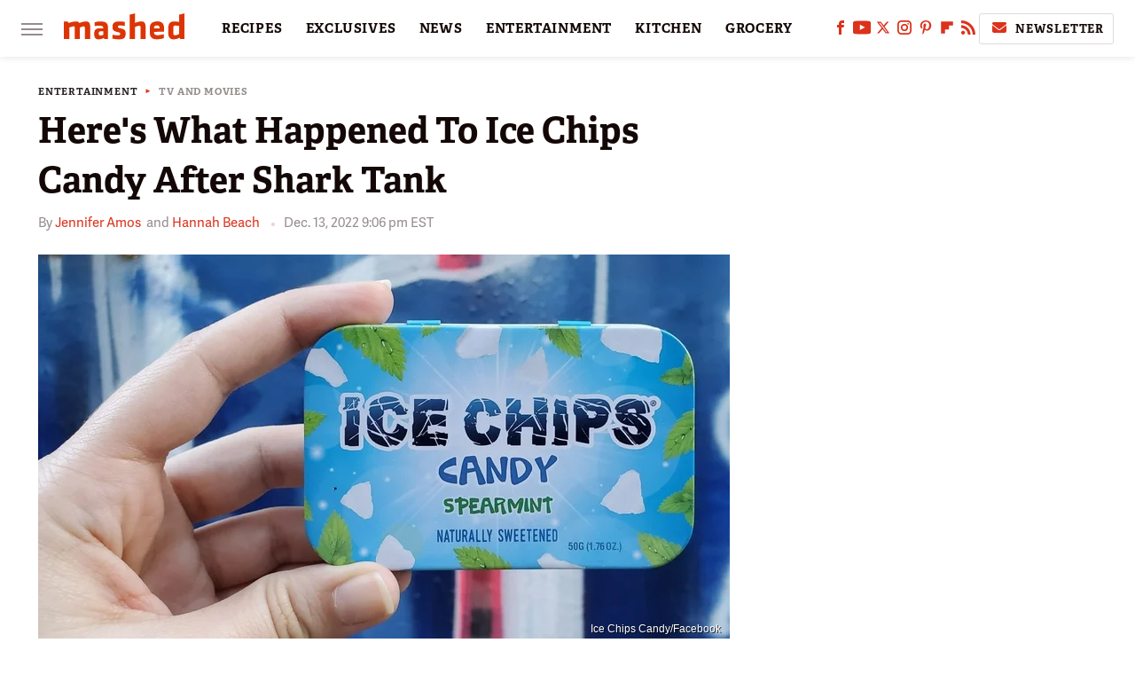

--- FILE ---
content_type: text/html; charset=UTF-8
request_url: https://www.mashed.com/1137029/heres-what-happened-to-ice-chips-candy-after-shark-tank/
body_size: 19451
content:
<!DOCTYPE html>
<html xmlns="http://www.w3.org/1999/xhtml" lang="en-US">
<head>
            
        <!-- START email detection/removal script -->
        <script>
            !function(){"use strict";function e(e){const t=e.match(/((?=([a-z0-9._!#$%+^&*()[\]<>-]+))@[a-z0-9._-]+\.[a-z0-9._-]+)/gi);return t?t[0]:""}function t(t){return e(a(t.toLowerCase()))}function a(e){return e.replace(/\s/g,"")}async function n(e){const t={sha256Hash:"",sha1Hash:""};if(!("msCrypto"in window)&&"https:"===location.protocol&&"crypto"in window&&"TextEncoder"in window){const a=(new TextEncoder).encode(e),[n,c]=await Promise.all([s("SHA-256",a),s("SHA-1",a)]);t.sha256Hash=n,t.sha1Hash=c}return t}async function s(e,t){const a=await crypto.subtle.digest(e,t);return Array.from(new Uint8Array(a)).map(e=>("00"+e.toString(16)).slice(-2)).join("")}function c(e){let t=!0;return Object.keys(e).forEach(a=>{0===e[a].length&&(t=!1)}),t}function i(e,t,a){e.splice(t,1);const n="?"+e.join("&")+a.hash;history.replaceState(null,"",n)}var o={checkEmail:e,validateEmail:t,trimInput:a,hashEmail:n,hasHashes:c,removeEmailAndReplaceHistory:i,detectEmails:async function(){const e=new URL(window.location.href),a=Array.from(e.searchParams.entries()).map(e=>`=`);let s,o;const r=["adt_eih","sh_kit"];if(a.forEach((e,t)=>{const a=decodeURIComponent(e),[n,c]=a.split("=");if("adt_ei"===n&&(s={value:c,index:t,emsrc:"url"}),r.includes(n)){o={value:c,index:t,emsrc:"sh_kit"===n?"urlhck":"urlh"}}}),s)t(s.value)&&n(s.value).then(e=>{if(c(e)){const t={value:e,created:Date.now()};localStorage.setItem("adt_ei",JSON.stringify(t)),localStorage.setItem("adt_emsrc",s.emsrc)}});else if(o){const e={value:{sha256Hash:o.value,sha1Hash:""},created:Date.now()};localStorage.setItem("adt_ei",JSON.stringify(e)),localStorage.setItem("adt_emsrc",o.emsrc)}s&&i(a,s.index,e),o&&i(a,o.index,e)},cb:"adthrive"};const{detectEmails:r,cb:l}=o;r()}();
        </script>
        <!-- END email detection/removal script -->
        <!-- AdThrive Head Tag Manual -->
        <script data-no-optimize="1" data-cfasync="false">
            (function(w, d) {
                w.adthrive = w.adthrive || {};
                w.adthrive.cmd = w.
                    adthrive.cmd || [];
                w.adthrive.plugin = 'adthrive-ads-manual';
                w.adthrive.host = 'ads.adthrive.com';var s = d.createElement('script');
                s.async = true;
                s.referrerpolicy='no-referrer-when-downgrade';
                s.src = 'https://' + w.adthrive.host + '/sites/6806bd2b8512ca488c4ce126/ads.min.js?referrer=' + w.encodeURIComponent(w.location.href) + '&cb=' + (Math.floor(Math.random() * 100) + 1);
                var n = d.getElementsByTagName('script')[0];
                n.parentNode.insertBefore(s, n);
            })(window, document);
        </script>
        <!-- End of AdThrive Head Tag -->            <link rel="preload" href="/wp-content/themes/unified/css/article.mashed.min.css?design=3&v=1761058487" as="style"><link rel="preload" href="https://www.mashed.com/img/gallery/heres-what-happened-to-ice-chips-candy-after-shark-tank-upgrade/intro-1693254974.sm.webp" as="image">
<link class="preloadFont" rel="preload" href="https://www.mashed.com/font/adelle-sans-bold.woff2" as="font" crossorigin>
<link class="preloadFont" rel="preload" href="https://www.mashed.com/font/adelle-sans-regular.woff2" as="font" crossorigin>
<link class="preloadFont" rel="preload" href="https://www.mashed.com/font/adelle-bold.woff2" as="font" crossorigin>

        <link rel="stylesheet" type="text/css" href="/wp-content/themes/unified/css/article.mashed.min.css?design=3&v=1761058487" />
        <meta http-equiv="Content-Type" content="text/html; charset=utf8" />
        <meta name="viewport" content="width=device-width, initial-scale=1.0">
        <meta http-equiv="Content-Security-Policy" content="block-all-mixed-content" />
        <meta http-equiv="X-UA-Compatible" content="IE=10" />
        
        
                <meta name="robots" content="max-image-preview:large">
        <meta name="thumbnail" content="https://www.mashed.com/img/gallery/heres-what-happened-to-ice-chips-candy-after-shark-tank-upgrade/l-intro-1693254974.jpg">
        <title>Here's What Happened To Ice Chips Candy After Shark Tank</title>
        <meta name='description' content="You may have seen the sugar-free candy appear on &#34;Shark Tank,&#34; but what ever happened to Ice Chips Candy? Here&#39;s where the brand landed after the show." />
        <meta property="mrf:tags" content="Content Type:SEO;Primary Category:TV and Movies;Category:Television;Category:Entertainment;Category:TV and Movies;Headline Approver:Unknown;Trello Board:" />
        
                <meta property="og:site_name" content="Mashed" />
        <meta property="og:title" content="Here's What Happened To Ice Chips Candy After Shark Tank - Mashed">
        <meta property="og:image" content="https://www.mashed.com/img/gallery/heres-what-happened-to-ice-chips-candy-after-shark-tank-upgrade/l-intro-1693254974.jpg" />
        <meta property="og:description" content="You may have seen the sugar-free candy appear on &#34;Shark Tank,&#34; but what ever happened to Ice Chips Candy? Here&#39;s where the brand landed after the show.">
        <meta property="og:type" content="article">
        <meta property="og:url" content="https://www.mashed.com/1137029/heres-what-happened-to-ice-chips-candy-after-shark-tank/">
                <meta name="twitter:title" content="Here's What Happened To Ice Chips Candy After Shark Tank - Mashed">
        <meta name="twitter:description" content="You may have seen the sugar-free candy appear on &#34;Shark Tank,&#34; but what ever happened to Ice Chips Candy? Here&#39;s where the brand landed after the show.">
        <meta name="twitter:site" content="@MashedHQ">
        <meta name="twitter:card" content="summary_large_image">
        <meta name="twitter:image" content="https://www.mashed.com/img/gallery/heres-what-happened-to-ice-chips-candy-after-shark-tank-upgrade/l-intro-1693254974.jpg">
            <meta property="article:published_time" content="2022-12-14T02:06:31+00:00" />
    <meta property="article:modified_time" content="2022-12-14T02:06:31+00:00" />
    <meta property="article:author" content="Jennifer Amos" />
        
        <link rel="shortcut icon" href="https://www.mashed.com/img/mashed-favicon-448x448.png">
        <link rel="icon" href="https://www.mashed.com/img/mashed-favicon-448x448.png">
        <link rel="canonical" href="https://www.mashed.com/1137029/heres-what-happened-to-ice-chips-candy-after-shark-tank/"/>
        <link rel="alternate" type="application/rss+xml" title="TV and Movies - Mashed" href="https://www.mashed.com/category/tv-and-movies/feed/" />

        
        <script type="application/ld+json">{"@context":"http:\/\/schema.org","@type":"Article","mainEntityOfPage":{"@type":"WebPage","@id":"https:\/\/www.mashed.com\/1137029\/heres-what-happened-to-ice-chips-candy-after-shark-tank\/","url":"https:\/\/www.mashed.com\/1137029\/heres-what-happened-to-ice-chips-candy-after-shark-tank\/","breadcrumb":{"@type":"BreadcrumbList","itemListElement":[{"@type":"ListItem","position":1,"item":{"@id":"https:\/\/www.mashed.com\/category\/entertainment\/","name":"Entertainment"}},{"@type":"ListItem","position":2,"item":{"@id":"https:\/\/www.mashed.com\/category\/tv-and-movies\/","name":"TV and Movies"}}]}},"isAccessibleForFree":true,"headline":"Here's What Happened To Ice Chips Candy After Shark Tank","image":{"@type":"ImageObject","url":"https:\/\/www.mashed.com\/img\/gallery\/heres-what-happened-to-ice-chips-candy-after-shark-tank-upgrade\/l-intro-1693254974.jpg","height":898,"width":1600},"datePublished":"2022-12-14T02:06:31+00:00","dateModified":"2022-12-14T02:06:31+00:00","author":[{"@type":"Person","name":"Jennifer Amos","description":"Jennifer got her start in the writing industry by working as a content writer for a major kitchen and restaurant supply company, where she then advanced her way to an editor position. While working there for four years, she also wrote several blog posts and long-form pieces that allowed her to write creatively about her passion for food.","url":"https:\/\/www.mashed.com\/author\/jenniferamos\/","knowsAbout":["Hungarian Cuisine","Breadmaking","Baking"],"alumniOf":[{"@type":"Organization","name":"Walters State Community College"},{"@type":"Organization","name":"University of Tennessee Knoxville"}]},{"@type":"Person","name":"Hannah Beach","description":"From the moment she learned to hold a pencil, Hannah has been writing stories, but it wasn't until 2018 that her writing found a professional outlet. In working at her university's newspaper as a reporter, editor, and finally, editor-in-chief, Hannah grew her skills in every area associated with the publication process.","url":"https:\/\/www.mashed.com\/author\/hannahbeach\/","knowsAbout":["Food on \"Shark Tank\"","TikTok food hacks","Weird Food"],"alumniOf":{"@type":"Organization","name":"Saginaw Valley State University"}}],"publisher":{"@type":"Organization","address":{"@type":"PostalAddress","streetAddress":"11787 Lantern Road #201","addressLocality":"Fishers","addressRegion":"IN","postalCode":"46038","addressCountry":"US"},"contactPoint":{"@type":"ContactPoint","telephone":"(908) 514-8038","contactType":"customer support","email":"staff@mashed.com"},"publishingPrinciples":"https:\/\/www.mashed.com\/policies\/","@id":"https:\/\/www.mashed.com\/","name":"Mashed","url":"https:\/\/www.mashed.com\/","logo":{"@type":"ImageObject","url":"https:\/\/www.mashed.com\/img\/mashed-meta-image-1280x720.png","caption":"Mashed Logo"},"description":"The latest news on grocery chains, celebrity chefs, and fast food - plus reviews, cooking tips and advice, recipes, and more.","sameAs":["https:\/\/www.facebook.com\/MashedFood","https:\/\/www.youtube.com\/c\/MashedFood","https:\/\/twitter.com\/MashedHQ","https:\/\/www.instagram.com\/mashedfood","https:\/\/www.pinterest.com\/mashedfood","https:\/\/flipboard.com\/@Mashed","https:\/\/subscribe.mashed.com\/newsletter"]},"description":"You may have seen the sugar-free candy appear on &#34;Shark Tank,&#34; but what ever happened to Ice Chips Candy? Here&#39;s where the brand landed after the show."}</script>
                </head>
<body>
<div id="wrapper">
    <div class="page-wrap">
        <header id="header" class="">
            <div class="nav-drop">
                <div class="jcf-scrollable">
                    <div class="aside-holder">
                                    <nav id="aside-nav">
                <div class="nav-top">
                    <div class="logo">
                        <a href="/" class="logo-holder">
                            <img src="https://www.mashed.com/img/mashed_logo_color_2.svg" alt="Mashed" width="136" height="34">
                        </a>
                        <a href="#" class="nav-opener close"></a>
                    </div>
                </div>
                            <div class="search-bar">
                <input type="search" class="search-box-nav" placeholder="Search recipes">
                <a href="/search" class="search-button search-button-nav"><svg><use xlink:href="#search"></use></svg></a>
            </div>
                <ul class="main-nav"><li class="navlink navlink-recipes"><a href="/category/recipes/">RECIPES</a><input type="checkbox" id="subnav-button-recipes"><label for="subnav-button-recipes"></label><ul class="main-nav"><li class="subnavlink navlink-course"><a href="/category/course/">Course</a></li><li class="subnavlink navlink-dish-type"><a href="/category/dish-type/">Dish Type</a></li><li class="subnavlink navlink-main-ingredients"><a href="/category/main-ingredients/">Main Ingredients</a></li><li class="subnavlink navlink-drink-recipes"><a href="/category/drink-recipes/">Drink Recipes</a></li><li class="subnavlink navlink-baking-recipes"><a href="/category/baking-recipes/">Baking Recipes</a></li><li class="subnavlink navlink-dietary-considerations"><a href="/category/dietary-considerations/">Dietary Considerations</a></li><li class="subnavlink navlink-preparation"><a href="/category/preparation/">Preparation</a></li><li class="subnavlink navlink-cuisine"><a href="/category/cuisine/">Cuisine</a></li><li class="subnavlink navlink-copycat-recipes"><a href="/category/copycat-recipes/">Copycat Recipes</a></li><li class="subnavlink navlink-tiktok-and-trending-recipes"><a href="/category/tiktok-and-trending-recipes/">Tiktok and Trending Recipes</a></li></ul></li><li class="navlink navlink-exclusives"><a href="/category/exclusives/">EXCLUSIVES</a><input type="checkbox" id="subnav-button-exclusives"><label for="subnav-button-exclusives"></label><ul class="main-nav"><li class="subnavlink navlink-exclusives-interviews"><a href="/category/exclusives-interviews/">Interviews</a></li><li class="subnavlink navlink-opinion"><a href="/category/opinion/">Opinion</a></li><li class="subnavlink navlink-exclusives-reviews"><a href="/category/exclusives-reviews/">Reviews</a></li></ul></li><li class="navlink navlink-news"><a href="/category/news/">NEWS</a></li><li class="navlink navlink-entertainment"><a href="/category/entertainment/">ENTERTAINMENT</a><input type="checkbox" id="subnav-button-entertainment"><label for="subnav-button-entertainment"></label><ul class="main-nav"><li class="subnavlink navlink-celebs"><a href="/category/celebs/">Celebs</a></li><li class="subnavlink navlink-tv-and-movies"><a href="/category/tv-and-movies/">TV and Movies</a></li></ul></li><li class="navlink navlink-kitchen"><a href="/category/kitchen/">KITCHEN</a><input type="checkbox" id="subnav-button-kitchen"><label for="subnav-button-kitchen"></label><ul class="main-nav"><li class="subnavlink navlink-tips-cooking"><a href="/category/tips-cooking/">Tips</a></li><li class="subnavlink navlink-how-to"><a href="/category/how-to/">How-To</a></li><li class="subnavlink navlink-kitchen-tools"><a href="/category/kitchen-tools/">Kitchen Tools</a></li><li class="subnavlink navlink-storage-and-preservation"><a href="/category/storage-and-preservation/">Storage and Preservation</a></li><li class="subnavlink navlink-cleaning-cooking"><a href="/category/cleaning-cooking/">Cleaning</a></li><li class="subnavlink navlink-grilling-and-smoking"><a href="/category/grilling-and-smoking/">Grilling and Smoking</a></li><li class="subnavlink navlink-baking"><a href="/category/baking/">Baking</a></li><li class="subnavlink navlink-cooking"><a href="/category/cooking/">Cooking</a></li><li class="subnavlink navlink-cookbooks"><a href="/category/cookbooks/">Cookbooks</a></li><li class="subnavlink navlink-beverages"><a href="/category/beverages/">Beverages</a></li></ul></li><li class="navlink navlink-grocery"><a href="/category/grocery/">GROCERY</a><input type="checkbox" id="subnav-button-grocery"><label for="subnav-button-grocery"></label><ul class="main-nav"><li class="subnavlink navlink-shopping-tips"><a href="/category/shopping-tips/">Shopping Tips</a></li><li class="subnavlink navlink-stores-and-chains"><a href="/category/stores-and-chains/">Stores and Chains</a></li><li class="subnavlink navlink-gas-stations"><a href="/category/gas-stations/">Gas Stations</a></li></ul></li><li class="navlink navlink-restaurants"><a href="/category/restaurants/">RESTAURANTS</a><input type="checkbox" id="subnav-button-restaurants"><label for="subnav-button-restaurants"></label><ul class="main-nav"><li class="subnavlink navlink-fast-food"><a href="/category/fast-food/">Fast Food</a></li><li class="subnavlink navlink-casual-dining"><a href="/category/casual-dining/">Casual Dining</a></li><li class="subnavlink navlink-pizzerias"><a href="/category/pizzerias/">Pizzerias</a></li><li class="subnavlink navlink-coffee-shops"><a href="/category/coffee-shops/">Coffee Shops</a></li></ul></li><li class="navlink navlink-facts"><a href="/category/facts/">FACTS</a></li><li class="navlink navlink-holidays"><a href="/category/holidays/">HOLIDAYS</a><input type="checkbox" id="subnav-button-holidays"><label for="subnav-button-holidays"></label><ul class="main-nav"><li class="subnavlink navlink-christmas"><a href="/category/christmas/">Christmas</a></li><li class="subnavlink navlink-new-years"><a href="/category/new-years/">New Year's</a></li><li class="subnavlink navlink-easter"><a href="/category/easter/">Easter</a></li><li class="subnavlink navlink-passover"><a href="/category/passover/">Passover</a></li><li class="subnavlink navlink-thanksgiving"><a href="/category/thanksgiving/">Thanksgiving</a></li><li class="subnavlink navlink-halloween"><a href="/category/halloween/">Halloween</a></li><li class="subnavlink navlink-st-patricks-day"><a href="/category/st-patricks-day/">St. Patrick's Day</a></li><li class="subnavlink navlink-valentines-day"><a href="/category/valentines-day/">Valentine's Day</a></li><li class="subnavlink navlink-mothers-day"><a href="/category/mothers-day/">Mother's Day</a></li></ul></li><li class="navlink navlink-features"><a href="/category/features/">FEATURES</a></li></ul>        <ul class="social-buttons">
            <li><a href="http://www.facebook.com/MashedFood" target="_blank" title="Facebook" aria-label="Facebook"><svg class="icon"><use xlink:href="#facebook"></use></svg></a></li><li><a href="https://www.youtube.com/c/MashedFood" target="_blank" title="YouTube" aria-label="YouTube"><svg class="icon"><use xlink:href="#youtube"></use></svg></a></li><li><a href="https://twitter.com/MashedHQ" target="_blank" title="Twitter" aria-label="Twitter"><svg class="icon"><use xlink:href="#twitter"></use></svg></a></li><li><a href="https://www.instagram.com/mashedfood" target="_blank" title="Instagram" aria-label="Instagram"><svg class="icon"><use xlink:href="#instagram"></use></svg></a></li><li><a href="https://www.pinterest.com/mashedfood" target="_blank" title="Pinterest" aria-label="Pinterest"><svg class="icon"><use xlink:href="#pinterest"></use></svg></a></li><li><a href="https://flipboard.com/@Mashed" target="_blank" title="Flipboard" aria-label="Flipboard"><svg class="icon"><use xlink:href="#flipboard"></use></svg></a></li><li><a href="/feed/" target="_blank" title="RSS" aria-label="RSS"><svg class="icon"><use xlink:href="#rss"></use></svg></a></li>
            
            <li class="menu-btn newsletter-btn"><a href="https://subscribe.mashed.com/newsletter?utm_source=mashed&utm_medium=side-nav" target="_blank" title="Newsletter" aria-label="Newsletter"><svg class="icon"><use xlink:href="#revue"></use></svg>Newsletter</a></li>
        </ul>            <ul class="info-links">
                <li class="info-link first-info-link"><a href="/about/">About</a></li>
                <li class="info-link"><a href="/policies/">Editorial Policies</a></li>
                
                <li class="info-link"><a href="/our-experts/">Our Experts</a></li>
                <li class="info-link"><a href="https://www.static.com/mashed-privacy-policy" target="_blank">Privacy Policy</a></a>
                <li class="info-link"><a href="https://www.static.com/terms" target="_blank">Terms of Use</a></li>
            </ul>
            </nav>                        <div class="nav-bottom">
                            <span class="copyright-info">&copy; 2026                                <a href="https://www.static.com/" target="_blank">Static Media</a>. All Rights Reserved
                            </span>
                        </div>
                    </div>
                </div>
            </div>
            <div id="bg"></div>
         
            <div id="header-container">
                <div id="hamburger-holder">
                    <div class="hamburger nav-opener"></div>
                </div>

                    <div id="logo" class="top-nav-standard">
        <a href="/"><img src="https://www.mashed.com/img/mashed_logo_color_2.svg" alt="Mashed" width="136" height="34"></a>
    </div>
                <div id="logo-icon" class="top-nav-scrolled">
                    <a href="/" >
                        <img src="https://www.mashed.com/img/mashed_icon_color.svg" alt="Mashed" width="34" height="23">                    </a>
                </div>

                <div id="top-nav-title" class="top-nav-scrolled">Here's What Happened To Ice Chips Candy After Shark Tank</div>

                            <div id="top-nav" class="top-nav-standard">
                <nav id="top-nav-holder">
                    
                    <a href="/category/recipes/" class="navlink-recipes">RECIPES</a>
<a href="/category/exclusives/" class="navlink-exclusives">EXCLUSIVES</a>
<a href="/category/news/" class="navlink-news">NEWS</a>
<a href="/category/entertainment/" class="navlink-entertainment">ENTERTAINMENT</a>
<a href="/category/kitchen/" class="navlink-kitchen">KITCHEN</a>
<a href="/category/grocery/" class="navlink-grocery">GROCERY</a>
<a href="/category/restaurants/" class="navlink-restaurants">RESTAURANTS</a>
<a href="/category/facts/" class="navlink-facts">FACTS</a>
<a href="/category/holidays/" class="navlink-holidays">HOLIDAYS</a>
<a href="/category/features/" class="navlink-features">FEATURES</a>

                </nav>
            </div>                <svg width="0" height="0" class="hidden">
            <symbol version="1.1" xmlns="http://www.w3.org/2000/svg" viewBox="0 0 16 16" id="rss">
    <path d="M2.13 11.733c-1.175 0-2.13 0.958-2.13 2.126 0 1.174 0.955 2.122 2.13 2.122 1.179 0 2.133-0.948 2.133-2.122-0-1.168-0.954-2.126-2.133-2.126zM0.002 5.436v3.067c1.997 0 3.874 0.781 5.288 2.196 1.412 1.411 2.192 3.297 2.192 5.302h3.080c-0-5.825-4.739-10.564-10.56-10.564zM0.006 0v3.068c7.122 0 12.918 5.802 12.918 12.932h3.076c0-8.82-7.176-16-15.994-16z"></path>
</symbol>
        <symbol xmlns="http://www.w3.org/2000/svg" viewBox="0 0 512 512" id="twitter">
    <path d="M389.2 48h70.6L305.6 224.2 487 464H345L233.7 318.6 106.5 464H35.8L200.7 275.5 26.8 48H172.4L272.9 180.9 389.2 48zM364.4 421.8h39.1L151.1 88h-42L364.4 421.8z"></path>
</symbol>
        <symbol xmlns="http://www.w3.org/2000/svg" viewBox="0 0 32 32" id="facebook">
    <path d="M19 6h5V0h-5c-3.86 0-7 3.14-7 7v3H8v6h4v16h6V16h5l1-6h-6V7c0-.542.458-1 1-1z"></path>
</symbol>
        <symbol xmlns="http://www.w3.org/2000/svg" viewBox="0 0 14 14" id="flipboard">
    <path d="m 6.9999999,0.99982 5.9993001,0 0,1.99835 0,1.99357 -1.993367,0 -1.9980673,0 -0.014998,1.99357 -0.01,1.99835 -1.9980669,0.01 -1.9933674,0.0146 -0.014998,1.99835 -0.01,1.99357 -1.9834686,0 -1.9836686,0 0,-6.00006 0,-5.99994 5.9992001,0 z"></path>
</symbol>
        <symbol viewBox="0 0 24 24" xmlns="http://www.w3.org/2000/svg" id="instagram">
    <path d="M17.3183118,0.0772036939 C18.5358869,0.132773211 19.3775594,0.311686093 20.156489,0.614412318 C20.9357539,0.917263935 21.5259307,1.30117806 22.1124276,1.88767349 C22.6988355,2.47414659 23.0827129,3.06422396 23.3856819,3.84361655 C23.688357,4.62263666 23.8672302,5.46418415 23.9227984,6.68172489 C23.9916356,8.19170553 24,8.72394829 24,11.9999742 C24,15.2760524 23.9916355,15.808302 23.9227954,17.3182896 C23.8672306,18.5358038 23.6883589,19.3773584 23.3855877,20.1566258 C23.0826716,20.9358162 22.6987642,21.5259396 22.1124276,22.1122749 C21.5259871,22.6987804 20.9357958,23.0827198 20.1563742,23.3856323 C19.3772192,23.6883583 18.5357324,23.8672318 17.3183209,23.9227442 C15.8086874,23.9916325 15.2765626,24 12,24 C8.72343739,24 8.19131258,23.9916325 6.68172382,23.9227463 C5.46426077,23.8672314 4.62270711,23.6883498 3.84342369,23.3855738 C3.0641689,23.0827004 2.47399369,22.6987612 1.88762592,22.1123283 C1.30117312,21.525877 0.91721975,20.9357071 0.614318116,20.1563835 C0.311643016,19.3773633 0.132769821,18.5358159 0.0772038909,17.3183251 C0.0083529426,15.8092887 0,15.2774634 0,11.9999742 C0,8.7225328 0.00835296697,8.19071076 0.0772047368,6.68165632 C0.132769821,5.46418415 0.311643016,4.62263666 0.614362729,3.84350174 C0.91719061,3.06430165 1.30113536,2.4741608 1.88757245,1.88772514 C2.47399369,1.30123879 3.0641689,0.917299613 3.84345255,0.614414972 C4.62236201,0.311696581 5.46409415,0.132773979 6.68163888,0.0772035898 C8.19074867,0.00835221992 8.72252573,0 12,0 C15.2774788,0 15.8092594,0.00835235053 17.3183118,0.0772036939 Z M12,2.66666667 C8.75959504,2.66666667 8.26400713,2.67445049 6.80319929,2.74109814 C5.87614637,2.78341009 5.31952221,2.90172878 4.80947575,3.09995521 C4.37397765,3.26922052 4.09725505,3.44924273 3.77324172,3.77329203 C3.44916209,4.09737087 3.26913181,4.37408574 3.09996253,4.80937168 C2.90169965,5.31965737 2.78340891,5.87618164 2.74109927,6.80321713 C2.67445122,8.26397158 2.66666667,8.75960374 2.66666667,11.9999742 C2.66666667,15.2403924 2.67445121,15.7360281 2.74109842,17.1967643 C2.78340891,18.1238184 2.90169965,18.6803426 3.09990404,19.1904778 C3.26914133,19.6259017 3.44919889,19.9026659 3.77329519,20.2267614 C4.09725505,20.5507573 4.37397765,20.7307795 4.80932525,20.8999863 C5.31971515,21.0982887 5.87621193,21.2165784 6.80323907,21.2588497 C8.26460439,21.3255353 8.76051223,21.3333333 12,21.3333333 C15.2394878,21.3333333 15.7353956,21.3255353 17.1968056,21.2588476 C18.123775,21.216579 18.6802056,21.0982995 19.1905083,20.9000309 C19.6260288,20.7307713 19.9027426,20.5507596 20.2267583,20.226708 C20.5507492,19.9027179 20.7308046,19.6259456 20.9000375,19.1906283 C21.0983009,18.6803412 21.2165908,18.1238118 21.2588986,17.196779 C21.3255376,15.7350718 21.3333333,15.2390126 21.3333333,11.9999742 C21.3333333,8.76098665 21.3255376,8.26493375 21.2589016,6.80323567 C21.2165911,5.87618164 21.0983004,5.31965737 20.9001178,4.80957831 C20.7308131,4.37403932 20.550774,4.09729207 20.2267583,3.77324038 C19.9027658,3.44924868 19.6260264,3.26922777 19.1905015,3.09996643 C18.6803988,2.90171817 18.1238378,2.78341062 17.1967608,2.74109868 C15.7359966,2.67445057 15.2404012,2.66666667 12,2.66666667 Z M12,18.2222222 C8.56356156,18.2222222 5.77777778,15.4364384 5.77777778,12 C5.77777778,8.56356156 8.56356156,5.77777778 12,5.77777778 C15.4364384,5.77777778 18.2222222,8.56356156 18.2222222,12 C18.2222222,15.4364384 15.4364384,18.2222222 12,18.2222222 Z M12,15.5555556 C13.9636791,15.5555556 15.5555556,13.9636791 15.5555556,12 C15.5555556,10.0363209 13.9636791,8.44444444 12,8.44444444 C10.0363209,8.44444444 8.44444444,10.0363209 8.44444444,12 C8.44444444,13.9636791 10.0363209,15.5555556 12,15.5555556 Z M18.2222222,7.11111111 C17.4858426,7.11111111 16.8888889,6.51415744 16.8888889,5.77777778 C16.8888889,5.04139811 17.4858426,4.44444444 18.2222222,4.44444444 C18.9586019,4.44444444 19.5555556,5.04139811 19.5555556,5.77777778 C19.5555556,6.51415744 18.9586019,7.11111111 18.2222222,7.11111111 Z"/>
</symbol>
         <symbol xmlns="http://www.w3.org/2000/svg" viewBox="0 0 448 512" id="linkedin">
    <path d="M100.3 448H7.4V148.9h92.9zM53.8 108.1C24.1 108.1 0 83.5 0 53.8a53.8 53.8 0 0 1 107.6 0c0 29.7-24.1 54.3-53.8 54.3zM447.9 448h-92.7V302.4c0-34.7-.7-79.2-48.3-79.2-48.3 0-55.7 37.7-55.7 76.7V448h-92.8V148.9h89.1v40.8h1.3c12.4-23.5 42.7-48.3 87.9-48.3 94 0 111.3 61.9 111.3 142.3V448z"/>
</symbol>
        <symbol xmlns="http://www.w3.org/2000/svg" viewBox="0 0 240.1 113.49" id="muckrack">
    <path class="b" d="M223.2,73.59c11.2-7.6,16.8-20.3,16.9-33.3C240.1,20.39,226.8.09,199.4.09c-8.35-.1-18.27-.1-28.14-.07-9.86.02-19.66.07-27.76.07v113.4h29.6v-35h17l17.1,35h30.6l.8-5-18.7-33.4c2.5-.8,3.3-1.5,3.3-1.5ZM199,54.29h-25.8v-29.7h25.8c8.4,0,12.3,7.4,12.3,14.6s-4.1,15.1-12.3,15.1Z"/><polygon class="b" points="0 .14 10.9 .14 64.5 49.24 117.9 .14 129.3 .14 129.3 113.34 99.7 113.34 99.7 54.24 66.1 83.74 62.7 83.74 29.6 54.24 29.6 113.34 0 113.34 0 .14"/>
</symbol>
        <symbol xmlns="http://www.w3.org/2000/svg" viewBox="7 2 2 12" id="youtube">
    <path d="M15.841 4.8c0 0-0.156-1.103-0.637-1.587-0.609-0.637-1.291-0.641-1.603-0.678-2.237-0.163-5.597-0.163-5.597-0.163h-0.006c0 0-3.359 0-5.597 0.163-0.313 0.038-0.994 0.041-1.603 0.678-0.481 0.484-0.634 1.587-0.634 1.587s-0.159 1.294-0.159 2.591v1.213c0 1.294 0.159 2.591 0.159 2.591s0.156 1.103 0.634 1.588c0.609 0.637 1.409 0.616 1.766 0.684 1.281 0.122 5.441 0.159 5.441 0.159s3.363-0.006 5.6-0.166c0.313-0.037 0.994-0.041 1.603-0.678 0.481-0.484 0.637-1.588 0.637-1.588s0.159-1.294 0.159-2.591v-1.213c-0.003-1.294-0.162-2.591-0.162-2.591zM6.347 10.075v-4.497l4.322 2.256-4.322 2.241z"></path>
</symbol>
        <symbol xmlns="http://www.w3.org/2000/svg" viewBox="0 0 512 512" id="pinterest">
    <g>
    <path d="M220.646,338.475C207.223,408.825,190.842,476.269,142.3,511.5
            c-14.996-106.33,21.994-186.188,39.173-270.971c-29.293-49.292,3.518-148.498,65.285-124.059
            c76.001,30.066-65.809,183.279,29.38,202.417c99.405,19.974,139.989-172.476,78.359-235.054
            C265.434-6.539,95.253,81.775,116.175,211.161c5.09,31.626,37.765,41.22,13.062,84.884c-57.001-12.65-74.005-57.6-71.822-117.533
            c3.53-98.108,88.141-166.787,173.024-176.293c107.34-12.014,208.081,39.398,221.991,140.376
            c15.67,113.978-48.442,237.412-163.23,228.529C258.085,368.704,245.023,353.283,220.646,338.475z">
    </path>
    </g>
</symbol>
        <symbol xmlns="http://www.w3.org/2000/svg" viewBox="0 0 32 32" id="tiktok">
    <path d="M 22.472559,-3.8146973e-6 C 23.000559,4.5408962 25.535059,7.2481962 29.941559,7.5361962 v 5.1073998 c -2.5536,0.2496 -4.7905,-0.5856 -7.3922,-2.1601 v 9.5523 c 0,12.1348 -13.2292004,15.927 -18.5478004,7.2291 -3.4177,-5.597 -1.3248,-15.4181 9.6387004,-15.8117 v 5.3857 c -0.8352,0.1344 -1.728,0.3456 -2.5441,0.6241 -2.4384004,0.8256 -3.8209004,2.3712 -3.4369004,5.0977 0.7392,5.2226 10.3204004,6.7682 9.5235004,-3.4369 V 0.00959619 h 5.2898 z" />
</symbol>
        <symbol xmlns="http://www.w3.org/2000/svg" viewBox="0 0 32 32" id="twitch">
    <path d="M3 0l-3 5v23h8v4h4l4-4h5l9-9v-19h-27zM26 17l-5 5h-5l-4 4v-4h-6v-18h20v13z"></path><path d="M19 8h3v8h-3v-8z"></path><path d="M13 8h3v8h-3v-8z"></path>
</symbol>
        <symbol xmlns="http://www.w3.org/2000/svg" viewBox="0 0 512.016 512.016" id="snapchat" >
    <g>
        <g>
            <path d="M500.459,375.368c-64.521-10.633-93.918-75.887-97.058-83.294c-0.06-0.145-0.307-0.666-0.375-0.819
                c-3.234-6.571-4.036-11.904-2.347-15.838c3.388-8.013,17.741-12.553,26.931-15.462c2.586-0.836,5.009-1.604,6.938-2.372
                c18.586-7.339,27.913-16.717,27.716-27.895c-0.179-8.866-7.134-17.007-17.434-20.651c-3.55-1.485-7.774-2.295-11.887-2.295
                c-2.842,0-7.066,0.401-11.102,2.287c-7.868,3.678-14.865,5.658-20.156,5.888c-2.355-0.094-4.139-0.486-5.427-0.922
                c0.162-2.79,0.35-5.658,0.529-8.585l0.094-1.493c2.193-34.807,4.915-78.123-6.673-104.081
                c-34.27-76.834-106.999-82.807-128.478-82.807l-10.018,0.094c-21.436,0-94.029,5.965-128.265,82.756
                c-11.614,26.018-8.866,69.316-6.664,104.115c0.213,3.422,0.427,6.758,0.614,10.01c-1.468,0.503-3.584,0.947-6.46,0.947
                c-6.161,0-13.542-1.997-21.931-5.922c-12.126-5.683-34.295,1.911-37.291,17.647c-1.63,8.516,1.801,20.796,27.383,30.908
                c1.988,0.785,4.489,1.587,7.561,2.56c8.576,2.722,22.929,7.27,26.325,15.266c1.681,3.951,0.879,9.284-2.662,16.512
                c-1.263,2.944-31.65,72.124-98.765,83.174c-6.963,1.143-11.93,7.322-11.537,14.353c0.111,1.954,0.563,3.917,1.399,5.897
                c5.641,13.193,27.119,22.349,67.55,28.766c0.887,2.295,1.92,7.006,2.509,9.737c0.853,3.9,1.749,7.927,2.97,12.1
                c1.229,4.224,4.881,11.307,15.445,11.307c3.575,0,7.714-0.811,12.211-1.681c6.468-1.271,15.309-2.995,26.274-2.995
                c6.084,0,12.416,0.546,18.825,1.604c12.092,2.005,22.699,9.506,35.004,18.202c18.116,12.809,34.586,22.605,67.524,22.605
                c0.87,0,1.732-0.026,2.577-0.085c1.22,0.06,2.449,0.085,3.695,0.085c28.851,0,54.246-7.62,75.494-22.63
                c11.742-8.311,22.835-16.162,34.935-18.176c6.426-1.058,12.766-1.604,18.85-1.604c10.513,0,18.901,1.348,26.385,2.816
                c5.06,0.998,9.02,1.476,12.672,1.476c7.373,0,12.8-4.053,14.874-11.127c1.195-4.113,2.091-8.021,2.961-12.015
                c0.461-2.125,1.57-7.211,2.509-9.66c39.851-6.34,60.203-15.138,65.835-28.297c0.845-1.894,1.34-3.9,1.476-6.033
                C512.372,382.707,507.422,376.529,500.459,375.368z"/>
        </g>
    </g>
</symbol>
        <symbol xmlns="http://www.w3.org/2000/svg" viewBox="0 0 192 192" id="threads">
    <path d="M141.537 88.9883C140.71 88.5919 139.87 88.2104 139.019 87.8451C137.537 60.5382 122.616 44.905 97.5619 44.745C97.4484 44.7443 97.3355 44.7443 97.222 44.7443C82.2364 44.7443 69.7731 51.1409 62.102 62.7807L75.881 72.2328C81.6116 63.5383 90.6052 61.6848 97.2286 61.6848C97.3051 61.6848 97.3819 61.6848 97.4576 61.6855C105.707 61.7381 111.932 64.1366 115.961 68.814C118.893 72.2193 120.854 76.925 121.825 82.8638C114.511 81.6207 106.601 81.2385 98.145 81.7233C74.3247 83.0954 59.0111 96.9879 60.0396 116.292C60.5615 126.084 65.4397 134.508 73.775 140.011C80.8224 144.663 89.899 146.938 99.3323 146.423C111.79 145.74 121.563 140.987 128.381 132.296C133.559 125.696 136.834 117.143 138.28 106.366C144.217 109.949 148.617 114.664 151.047 120.332C155.179 129.967 155.42 145.8 142.501 158.708C131.182 170.016 117.576 174.908 97.0135 175.059C74.2042 174.89 56.9538 167.575 45.7381 153.317C35.2355 139.966 29.8077 120.682 29.6052 96C29.8077 71.3178 35.2355 52.0336 45.7381 38.6827C56.9538 24.4249 74.2039 17.11 97.0132 16.9405C119.988 17.1113 137.539 24.4614 149.184 38.788C154.894 45.8136 159.199 54.6488 162.037 64.9503L178.184 60.6422C174.744 47.9622 169.331 37.0357 161.965 27.974C147.036 9.60668 125.202 0.195148 97.0695 0H96.9569C68.8816 0.19447 47.2921 9.6418 32.7883 28.0793C19.8819 44.4864 13.2244 67.3157 13.0007 95.9325L13 96L13.0007 96.0675C13.2244 124.684 19.8819 147.514 32.7883 163.921C47.2921 182.358 68.8816 191.806 96.9569 192H97.0695C122.03 191.827 139.624 185.292 154.118 170.811C173.081 151.866 172.51 128.119 166.26 113.541C161.776 103.087 153.227 94.5962 141.537 88.9883ZM98.4405 129.507C88.0005 130.095 77.1544 125.409 76.6196 115.372C76.2232 107.93 81.9158 99.626 99.0812 98.6368C101.047 98.5234 102.976 98.468 104.871 98.468C111.106 98.468 116.939 99.0737 122.242 100.233C120.264 124.935 108.662 128.946 98.4405 129.507Z" />
</symbol>
        <symbol xmlns="http://www.w3.org/2000/svg" viewBox="0 0 512 512" id="bluesky">
    <path d="M111.8 62.2C170.2 105.9 233 194.7 256 242.4c23-47.6 85.8-136.4 144.2-180.2c42.1-31.6 110.3-56 110.3 21.8c0 15.5-8.9 130.5-14.1 149.2C478.2 298 412 314.6 353.1 304.5c102.9 17.5 129.1 75.5 72.5 133.5c-107.4 110.2-154.3-27.6-166.3-62.9l0 0c-1.7-4.9-2.6-7.8-3.3-7.8s-1.6 3-3.3 7.8l0 0c-12 35.3-59 173.1-166.3 62.9c-56.5-58-30.4-116 72.5-133.5C100 314.6 33.8 298 15.7 233.1C10.4 214.4 1.5 99.4 1.5 83.9c0-77.8 68.2-53.4 110.3-21.8z"/>
</symbol>
        <symbol xmlns="http://www.w3.org/2000/svg" viewBox="0 0 618 478" id="google">
    <path d="M617.84 456.59C617.82 467.86 608.68 477 597.41 477.02H20.43C9.16 477 0.02 467.86 0 456.59V20.43C0.02 9.16 9.16 0.02 20.43 0H597.41C608.68 0.02 617.82 9.16 617.84 20.43V456.59ZM516.79 342.6V302.74C516.79 301.26 515.59 300.06 514.11 300.06H335.02V345.46H514.11C515.61 345.44 516.82 344.2 516.79 342.7C516.79 342.67 516.79 342.64 516.79 342.6ZM544.02 256.35V216.31C544.04 214.83 542.86 213.61 541.38 213.59C541.37 213.59 541.35 213.59 541.34 213.59H335.02V258.99H541.34C542.79 259.02 543.99 257.86 544.02 256.41C544.02 256.36 544.02 256.32 544.02 256.27V256.36V256.35ZM516.79 170.1V129.88C516.79 128.4 515.59 127.2 514.11 127.2H335.02V172.6H514.11C515.56 172.58 516.74 171.42 516.79 169.97V170.11V170.1ZM180.59 218.08V258.93H239.6C234.74 283.9 212.77 302.01 180.59 302.01C144.24 300.72 115.81 270.2 117.11 233.84C118.34 199.3 146.05 171.59 180.59 170.36C196.12 170.1 211.13 175.97 222.35 186.7L253.49 155.6C233.78 137.06 207.65 126.88 180.59 127.18C120.42 127.18 71.64 175.96 71.64 236.13C71.64 296.3 120.42 345.08 180.59 345.08C240.76 345.08 285 300.82 285 238.49C284.96 231.59 284.39 224.69 283.27 217.88L180.59 218.06V218.08Z"/>
</symbol>
        <symbol id="website" viewBox="0 0 17 17" xmlns="http://www.w3.org/2000/svg">
    <path fill-rule="evenodd" clip-rule="evenodd" d="M1.91041 1.47245C3.56879 -0.185927 6.25755 -0.185927 7.91592 1.47245L10.9186 4.47521C12.577 6.13361 12.577 8.82231 10.9186 10.4807C10.5041 10.8954 9.83185 10.8954 9.41728 10.4807C9.00271 10.0661 9.00271 9.39389 9.41728 8.97932C10.2465 8.15019 10.2465 6.80573 9.41728 5.97659L6.41454 2.97383C5.58535 2.14465 4.24097 2.14465 3.41178 2.97383C2.58261 3.80302 2.58261 5.1474 3.41178 5.97659L4.16248 6.72728C4.57708 7.14185 4.57707 7.81407 4.16248 8.22864C3.74789 8.64321 3.07569 8.64321 2.6611 8.22864L1.91041 7.47796C0.252031 5.81959 0.252031 3.13083 1.91041 1.47245ZM7.91592 5.9766C8.33049 6.39116 8.33049 7.06339 7.91592 7.47796C7.08678 8.3072 7.08678 9.65155 7.91592 10.4807L10.9186 13.4835C11.7479 14.3127 13.0922 14.3127 13.9215 13.4835C14.7506 12.6543 14.7506 11.3099 13.9215 10.4807L13.1708 9.73C12.7561 9.31544 12.7561 8.64321 13.1708 8.22864C13.5854 7.81407 14.2575 7.81407 14.6722 8.22864L15.4228 8.97932C17.0812 10.6377 17.0812 13.3265 15.4228 14.9849C13.7645 16.6433 11.0757 16.6433 9.41728 14.9849L6.41455 11.9822C4.75618 10.3238 4.75618 7.63498 6.41455 5.9766C6.82912 5.562 7.50135 5.562 7.91592 5.9766Z"/>
</symbol>
            <symbol xmlns="http://www.w3.org/2000/svg" viewBox="0 0 512 512" id="revue">
        <path d="M48 64C21.5 64 0 85.5 0 112c0 15.1 7.1 29.3 19.2 38.4L236.8 313.6c11.4 8.5 27 8.5 38.4 0L492.8 150.4c12.1-9.1 19.2-23.3 19.2-38.4c0-26.5-21.5-48-48-48H48zM0 176V384c0 35.3 28.7 64 64 64H448c35.3 0 64-28.7 64-64V176L294.4 339.2c-22.8 17.1-54 17.1-76.8 0L0 176z"/>
    </symbol>
        
        
        
        <symbol xmlns="http://www.w3.org/2000/svg" viewBox="0 0 16 16" id="advertise">
            <g clip-path="url(#clip0_1911_5435)">
            <path fill-rule="evenodd" clip-rule="evenodd" d="M12 1.40497L2.26973 4.27073L0 2.34144V12.6558L2.26967 10.7271L3.84476 11.191V14.1933C3.84529 15.229 4.55813 16.067 5.43904 16.0676H9.23405C9.67247 16.0682 10.0745 15.8571 10.3609 15.5183C10.6488 15.1814 10.8284 14.709 10.8278 14.1932V13.2478L12 13.593V1.40497ZM5.09306 14.5997C5.00434 14.4935 4.95039 14.3537 4.94986 14.1932V11.5168L9.72281 12.9219V14.1932C9.72227 14.3537 9.66885 14.4935 9.5796 14.5997C9.48985 14.7047 9.37052 14.7676 9.23409 14.7676H5.4391C5.30214 14.7676 5.18281 14.7047 5.09306 14.5997Z" />
            <path d="M13 1.11045L17 -0.067627V15.0654L13 13.8875V1.11045Z" />
            </g>
            <defs>
            <clipPath id="clip0_1911_5435">
            <rect width="16" height="16" fill="white"/>
            </clipPath>
            </defs>
        </symbol>            <symbol xmlns="http://www.w3.org/2000/svg" viewBox="0 0 512 512" id="search">
                <path d="M416 208c0 45.9-14.9 88.3-40 122.7L502.6 457.4c12.5 12.5 12.5 32.8 0 45.3s-32.8 12.5-45.3 0L330.7 376c-34.4 25.2-76.8 40-122.7 40C93.1 416 0 322.9 0 208S93.1 0 208 0S416 93.1 416 208zM208 352a144 144 0 1 0 0-288 144 144 0 1 0 0 288z"/>
            </symbol>
    
</svg>                    <nav id="social-nav-holder" class="top-nav-standard">
        <ul class="social-buttons">
            <li><a href="http://www.facebook.com/MashedFood" target="_blank" title="Facebook" aria-label="Facebook"><svg class="icon"><use xlink:href="#facebook"></use></svg></a></li><li><a href="https://www.youtube.com/c/MashedFood" target="_blank" title="YouTube" aria-label="YouTube"><svg class="icon"><use xlink:href="#youtube"></use></svg></a></li><li><a href="https://twitter.com/MashedHQ" target="_blank" title="Twitter" aria-label="Twitter"><svg class="icon"><use xlink:href="#twitter"></use></svg></a></li><li><a href="https://www.instagram.com/mashedfood" target="_blank" title="Instagram" aria-label="Instagram"><svg class="icon"><use xlink:href="#instagram"></use></svg></a></li><li><a href="https://www.pinterest.com/mashedfood" target="_blank" title="Pinterest" aria-label="Pinterest"><svg class="icon"><use xlink:href="#pinterest"></use></svg></a></li><li><a href="https://flipboard.com/@Mashed" target="_blank" title="Flipboard" aria-label="Flipboard"><svg class="icon"><use xlink:href="#flipboard"></use></svg></a></li><li><a href="/feed/" target="_blank" title="RSS" aria-label="RSS"><svg class="icon"><use xlink:href="#rss"></use></svg></a></li>
            
            <li class="menu-btn newsletter-btn"><a href="https://subscribe.mashed.com/newsletter?utm_source=mashed&utm_medium=top-nav" target="_blank" title="Newsletter" aria-label="Newsletter"><svg class="icon"><use xlink:href="#revue"></use></svg>Newsletter</a></li>
        </ul>
    </nav>
                                <div id="top-nav-share" class="top-nav-scrolled"></div>
	                        </div>
            <div id="is-tablet"></div>
            <div id="is-mobile"></div>
        </header>
<main id="main" role="main" class="infinite gallery" data-post-type="articles">
    <div class="holder">
        <div id="content" class="article">
            

            <article class="news-post">
    
    
    <ul class="breadcrumbs">
<li>
<a href="/category/entertainment/">Entertainment</a> </li>
<li>
<a href="/category/tv-and-movies/">TV and Movies</a> </li>
</ul>
                <div class="news-article">
                <h1 class="title-gallery" data-post-id="1137029" id="title-gallery" data-author="Jennifer Amos" data-category="tv-and-movies" data-content_type="SEO" data-mod_date="2022-12-13" data-layout="Infinite" data-post_id="1137029" data-pub_date="2022-12-13" data-day="Tuesday" data-dayhour="Tuesday-9PM" data-pubhour="9PM" data-num_slides="5" data-num_words="800" data-pitcher="Unknown" data-trello_board="" data-intent="Legacy" data-ideation="Legacy" data-importanttopic="False">Here's What Happened To Ice Chips Candy After Shark Tank</h1>
            </div>

    
                <div class="news-article">
                
                                <div class="byline-container">
                    <div class="byline-text-wrap">
                        <span class="byline-by">By</span> <a href="/author/jenniferamos/" class="byline-author">Jennifer Amos</a>
                         <span>and</span> <a href="/author/hannahbeach/" class="byline-author">Hannah Beach</a>
                        <span class="byline-slash"></span>
                        <span class="byline-timestamp">
                            <time datetime="2022-12-14T02:06:31+00:00">Dec. 13, 2022 9:06 pm EST</time></span>
                        
                    </div>
                    
                </div>
                                <div class="slide-key image-holder gallery-image-holder credit-image-wrap lead-image-holder" data-post-url="https://www.mashed.com/1137029/heres-what-happened-to-ice-chips-candy-after-shark-tank/" data-post-title="Here's what happened to Ice Chips Candy after Shark Tank" data-slide-num="0" data-post-id="1137029">
                                             <picture id="p47360213474a376be1f835ede37feaf7">
                                                    <source media="(min-width: 429px)" srcset="https://www.mashed.com/img/gallery/heres-what-happened-to-ice-chips-candy-after-shark-tank-upgrade/intro-1693254974.webp" type="image/webp">
                            <source media="(max-width: 428px)" srcset="https://www.mashed.com/img/gallery/heres-what-happened-to-ice-chips-candy-after-shark-tank-upgrade/intro-1693254974.sm.webp" type="image/webp">
                        <img class="gallery-image " src="https://www.mashed.com/img/gallery/heres-what-happened-to-ice-chips-candy-after-shark-tank-upgrade/intro-1693254974.jpg" data-slide-url="https://www.mashed.com/1137029/heres-what-happened-to-ice-chips-candy-after-shark-tank/" data-post-id="1137029" data-slide-num="0" data-slide-title="Here's what happened to Ice Chips Candy after Shark Tank: " width="780" height="438" alt="Ice Chips Candy">
                    </source></source></picture>
                    <a class="gallery-image-credit" href="https://www.facebook.com/IceChipsXylitolCandy/photos/pb.100064337663288.-2207520000/3727762433911809/?type=3" target="_blank">Ice Chips Candy/Facebook</a>
                    </div>
				            <div class="columns-holder ">
                
                        <div class="raptive-video-player"></div>
                <p dir="ltr">As anyone with dietary restrictions knows, the food industry still has a long way to go when it comes to making our favorite foods with alternative ingredients. Thankfully, companies like Ice Chips Candy have taken on what they can by offering sugar-free candies that <a href="https://www.mashed.com/33795/alternative-sweetener-really-using/" target="_blank">use alternative sweeteners.</a></p>
<p dir="ltr">Charlotte Clary and Bev Vines-Haines developed Ice Chips back in 2009, following a deep dive into botanical-based skin care. Friends since 1986, the pair had already embarked on many other small business ventures, including a newspaper, ghost-writing services, and selling baked goods. However, their families fell on hard times during the 2008 recession, leading Clary and Vines-Haines to get creative yet again.</p>
<p dir="ltr">They brought their sugar-free, diabetic-friendly candy to "Shark Tank" in 2012, hoping the Sharks could help them scale up their production from handmade to machine-made. The duo asked for an investment of $250k in exchange for 15% equity, ultimately striking a deal. So, where is Ice Chips Candy today?</p>

            </div>
            </div>

            <div class="news-article">
                
                <h2 class="">Ice Chips Candy made a deal with two Sharks</h2>
                                <div class="slide-key image-holder gallery-image-holder credit-image-wrap " data-post-url="https://www.mashed.com/1137029/heres-what-happened-to-ice-chips-candy-after-shark-tank/" data-post-title="Here's what happened to Ice Chips Candy after Shark Tank" data-slide-num="1" data-post-id="1137029">
                                             <picture id="paf5cf18d596dbbe39d4882be662e7c07">
                                                    <source media="(min-width: 429px)" srcset="https://www.mashed.com/img/gallery/heres-what-happened-to-ice-chips-candy-after-shark-tank-upgrade/ice-chips-candy-made-a-deal-with-two-sharks-1693254974.webp" type="image/webp">
                            <source media="(max-width: 428px)" srcset="https://www.mashed.com/img/gallery/heres-what-happened-to-ice-chips-candy-after-shark-tank-upgrade/ice-chips-candy-made-a-deal-with-two-sharks-1693254974.sm.webp" type="image/webp">
                        <img class="gallery-image " src="https://www.mashed.com/img/gallery/heres-what-happened-to-ice-chips-candy-after-shark-tank-upgrade/ice-chips-candy-made-a-deal-with-two-sharks-1693254974.jpg" data-slide-url="https://www.mashed.com/1137029/heres-what-happened-to-ice-chips-candy-after-shark-tank/" data-post-id="1137029" data-slide-num="1" data-slide-title="Here's what happened to Ice Chips Candy after Shark Tank: Ice Chips Candy made a deal with two Sharks" width="780" height="438" alt="Ice Chips Candy creators">
                    </source></source></picture>
                    <a class="gallery-image-credit" href="https://www.facebook.com/IceChipsXylitolCandy/photos/pb.100064337663288.-2207520000/2532246110130120/?type=3" target="_blank">Ice Chips Candy/Facebook</a>
                    </div>
				            <div class="columns-holder ">
                <p dir="ltr">Charlotte Clary and Bev Vines-Haines introduced Ice Chips Candy as one of "the yummiest" candies on the market and explained that it uses xylitol as an alternative sweetener. The duo cited the fact that xylitol inhibits the growth of germs that cause cavities, making Ice Chips one of the few candies that dentists don't seem to mind.</p>
<p dir="ltr">If that didn't get the Sharks' attention, the flavors sure did. At the time of their pitch, Ice Chips had 17 flavors — classics like <a href="https://www.mashed.com/216133/the-real-difference-between-spearmint-and-peppermint/" target="_blank">spearmint and peppermint,</a> as well as more unique flavors like coffee cream and piña colada. The sharks enjoyed the taste of the candies, even going so far as to say they didn't "taste sugar-free."</p>
<p dir="ltr">Clary and Vines-Haines went on to explain that they had made more than $342k thus far that year, and $360k the year previous. Barbara Corcoran offered them a deal, though for only half the money and more than double the equity. Ultimately, Ice Chips chose to partner with Corcoran and Mark Cuban for an investment of $250k at 40% equity.</p>

            </div>
            </div>

            <div class="news-article">
                
                <h2 class="">Business boomed for Ice Chips Candy</h2>
                                <div class="slide-key image-holder gallery-image-holder credit-image-wrap " data-post-url="https://www.mashed.com/1137029/heres-what-happened-to-ice-chips-candy-after-shark-tank/" data-post-title="Here's what happened to Ice Chips Candy after Shark Tank" data-slide-num="2" data-post-id="1137029">
                                             <picture id="p9a53889eb0251b962e699a7473ddc1ac">
                                                    <source media="(min-width: 429px)" srcset="https://www.mashed.com/img/gallery/heres-what-happened-to-ice-chips-candy-after-shark-tank-upgrade/business-boomed-for-ice-chips-candy-1693254974.webp" type="image/webp">
                            <source media="(max-width: 428px)" srcset="https://www.mashed.com/img/gallery/heres-what-happened-to-ice-chips-candy-after-shark-tank-upgrade/business-boomed-for-ice-chips-candy-1693254974.sm.webp" type="image/webp">
                        <img class="gallery-image " src="https://www.mashed.com/img/gallery/heres-what-happened-to-ice-chips-candy-after-shark-tank-upgrade/business-boomed-for-ice-chips-candy-1693254974.jpg" data-slide-url="https://www.mashed.com/1137029/heres-what-happened-to-ice-chips-candy-after-shark-tank/" data-post-id="1137029" data-slide-num="2" data-slide-title="Here's what happened to Ice Chips Candy after Shark Tank: Business boomed for Ice Chips Candy" width="780" height="438" alt="Ice Chips fall flavors">
                    </source></source></picture>
                    <a class="gallery-image-credit" href="https://www.facebook.com/IceChipsXylitolCandy/photos/pb.100064337663288.-2207520000/1289246007763476/?type=3" target="_blank">Ice Chips Candy/Facebook</a>
                    </div>
				            <div class="columns-holder ">
                <p dir="ltr">As is sometimes the case with "Shark Tank" investments, Ice Chips Candy's deal never came to fruition. According to <a href="http://choosewashingtonstate.com/success-stories/ice-chips/" target="_blank">Choose Washington,</a> the Sharks and the entrepreneurs weren't able to agree on how to restructure the business, so the deal fell through.</p>
<p dir="ltr">Even without the Sharks' help, Charlotte Clary and Bev Vines-Haines managed to expand their company. The night their episode aired, they received more than $300k in orders as well as interest from various retail chains.</p>
<p>Thanks to increased sales, Ice Chips was able to upgrade to a much larger space in 2015. The company also switched over from hand-making the candies to using automation, though workers continue to hand-pack cases. Just as Clary and Vines-Haines had hoped, they were able to get production costs down, and in turn, wholesale costs. Their <a href="https://www.mashed.com/1181388/hard-candies-ranked-worst-to-best/" target="_blank">hard candies</a> have clearly struck a chord with customers, so where is the company today?</p>

            </div>
            </div>

            <div class="news-article">
                
                <h2 class="">Ice Chips Candy is still very much in business</h2>
                                <div class="slide-key image-holder gallery-image-holder credit-image-wrap " data-post-url="https://www.mashed.com/1137029/heres-what-happened-to-ice-chips-candy-after-shark-tank/" data-post-title="Here's what happened to Ice Chips Candy after Shark Tank" data-slide-num="3" data-post-id="1137029">
                                             <picture id="pfcc2e7b729c796fd56e6c7a95c64f7b6">
                                                    <source media="(min-width: 429px)" srcset="https://www.mashed.com/img/gallery/heres-what-happened-to-ice-chips-candy-after-shark-tank-upgrade/ice-chips-candy-is-still-very-much-in-business-1693254974.webp" type="image/webp">
                            <source media="(max-width: 428px)" srcset="https://www.mashed.com/img/gallery/heres-what-happened-to-ice-chips-candy-after-shark-tank-upgrade/ice-chips-candy-is-still-very-much-in-business-1693254974.sm.webp" type="image/webp">
                        <img class="gallery-image " src="https://www.mashed.com/img/gallery/heres-what-happened-to-ice-chips-candy-after-shark-tank-upgrade/ice-chips-candy-is-still-very-much-in-business-1693254974.jpg" data-slide-url="https://www.mashed.com/1137029/heres-what-happened-to-ice-chips-candy-after-shark-tank/" data-post-id="1137029" data-slide-num="3" data-slide-title="Here's what happened to Ice Chips Candy after Shark Tank: Ice Chips Candy is still very much in business" width="780" height="438" alt="Ice Chips warehouse stock">
                    </source></source></picture>
                    <a class="gallery-image-credit" href="https://www.facebook.com/IceChipsXylitolCandy/photos/pb.100064337663288.-2207520000/878720812149333/?type=3" target="_blank">Ice Chips Candy/Facebook</a>
                    </div>
				            <div class="columns-holder ">
                <p dir="ltr">To no one's surprise, Ice Chips Candy is still selling its sugar-free sweets as of 2023. Today, Ice Chips sells 22 different flavors, including strawberry daiquiri, root beer float, and menthol eucalyptus. Individual flavors can be purchased in several different sizes, from three-packs costing $18.85, to 24-packs costing $133.05. Ice Chips also sells variety six-packs for $35.95.</p>
<p dir="ltr">In addition to its original Ice Chips, the company now sells a whitening tooth powder for $11.95. The powder is made from xylitol, <a href="https://www.mashed.com/830128/the-untold-truth-of-himalayan-salt/" target="_blank">Himalayan salt,</a> and various essential oils, and though it doesn't seem to be as publicly supported by dentists as Ice Chips candies, no one seems to be discrediting it, either.</p>
<p dir="ltr">Ice Chips are also now sold on Amazon, with an average rating of 4.5 stars, as well as in retail chains like Walmart. The available information states that the company makes about $5 million in sales each year, further proving that it didn't need the Sharks' help to find success.</p>

            </div>
            </div>

            <div class="news-article">
                
                <h2 class="">What's next for Ice Chips?</h2>
                                <div class="slide-key image-holder gallery-image-holder credit-image-wrap " data-post-url="https://www.mashed.com/1137029/heres-what-happened-to-ice-chips-candy-after-shark-tank/" data-post-title="Here's what happened to Ice Chips Candy after Shark Tank" data-slide-num="4" data-post-id="1137029">
                                             <picture id="p8c805578b01e5a6932a7477e739223e4">
                                                    <source media="(min-width: 429px)" srcset="https://www.mashed.com/img/gallery/heres-what-happened-to-ice-chips-candy-after-shark-tank-upgrade/whats-next-for-ice-chips-1693254974.webp" type="image/webp">
                            <source media="(max-width: 428px)" srcset="https://www.mashed.com/img/gallery/heres-what-happened-to-ice-chips-candy-after-shark-tank-upgrade/whats-next-for-ice-chips-1693254974.sm.webp" type="image/webp">
                        <img class="gallery-image " src="https://www.mashed.com/img/gallery/heres-what-happened-to-ice-chips-candy-after-shark-tank-upgrade/whats-next-for-ice-chips-1693254974.jpg" loading="lazy" data-slide-url="https://www.mashed.com/1137029/heres-what-happened-to-ice-chips-candy-after-shark-tank/" data-post-id="1137029" data-slide-num="4" data-slide-title="Here's what happened to Ice Chips Candy after Shark Tank: What's next for Ice Chips?" width="780" height="438" alt="Ice Chips founders">
                    </source></source></picture>
                    <a class="gallery-image-credit" href="https://www.facebook.com/photo.php?fbid=581197087368208&amp;set=pb.100064337663288.-2207520000&amp;type=3" target="_blank">Ice Chips Candy/Facebook</a>
                    </div>
				            <div class="columns-holder ">
                <p dir="ltr">Being that Charlotte Clary and Bev Vines-Haines started Ice Chips in an effort to treat their grandkids to teeth-friendly candies, we can only imagine that they will continue to come up with sugar-free products. They could also very well continue to partner with other brands to promote kids' movies, as they did with "Finding Dory" in 2016.</p>
<p dir="ltr">The company doesn't seem to have any immediate plans, but in the meantime, Ice Chips continues to educate its social media followers about the benefits of xylitol. For instance, xylitol may help with dental hygiene, in addition to preventing ear infections and dry mouth.</p>
<p>Regardless of the possible benefits to humans, however, it's important to note the downsides to <a href="https://www.mashed.com/324043/why-you-should-rethink-eating-sugar-free-desserts/" target="_blank">sugar-free desserts</a> — namely, that xylitol is highly toxic to pets. According to <a href="https://www.vet.cornell.edu/departments-centers-and-institutes/riney-canine-health-center/canine-health-information/xylitol-toxicities" target="_blank">Cornell University,</a> even small amounts of xylitol can cause seizures, disorientation, and liver damage, so be sure to keep products containing xylitol safely out of reach.</p>

            </div>
            </div>

    
</article>                        
            <div class="under-art" data-post-url="https://www.mashed.com/1137029/heres-what-happened-to-ice-chips-candy-after-shark-tank/" data-post-title="Here's What Happened To Ice Chips Candy After Shark Tank"> 
                <h2 class="section-header">Recommended</h2>
                <input type="hidden" class="next-article-url" value="https://www.mashed.com/850472/the-best-foods-weve-seen-on-shark-tank/"/>
                                <div class="zergnet-widget" id="zergnet-widget-43727" data-lazyload="2000" data-no-snippet>
                    <div class="loading-more">
    <svg xmlns="http://www.w3.org/2000/svg" xmlns:xlink="http://www.w3.org/1999/xlink" style="margin: auto; background: rgb(255, 255, 255, 0); display: block; shape-rendering: auto;" width="40px" height="40px" viewBox="0 0 100 100" preserveAspectRatio="xMidYMid">
    <g transform="translate(80,50)">
    <g transform="rotate(0)">
    <circle cx="0" cy="0" r="6" fill="#ff9a1b" fill-opacity="1">
    <animateTransform attributeName="transform" type="scale" begin="-0.7s" values="1.5 1.5;1 1" keyTimes="0;1" dur="0.8s" repeatCount="indefinite"></animateTransform>
    <animate attributeName="fill-opacity" keyTimes="0;1" dur="0.8s" repeatCount="indefinite" values="1;0" begin="-0.7s"></animate>
    </circle>
    </g>
    </g><g transform="translate(71.21320343559643,71.21320343559643)">
    <g transform="rotate(45)">
    <circle cx="0" cy="0" r="6" fill="#ff9a1b" fill-opacity="0.875">
    <animateTransform attributeName="transform" type="scale" begin="-0.6s" values="1.5 1.5;1 1" keyTimes="0;1" dur="0.8s" repeatCount="indefinite"></animateTransform>
    <animate attributeName="fill-opacity" keyTimes="0;1" dur="0.8s" repeatCount="indefinite" values="1;0" begin="-0.6s"></animate>
    </circle>
    </g>
    </g><g transform="translate(50,80)">
    <g transform="rotate(90)">
    <circle cx="0" cy="0" r="6" fill="#ff9a1b" fill-opacity="0.75">
    <animateTransform attributeName="transform" type="scale" begin="-0.5s" values="1.5 1.5;1 1" keyTimes="0;1" dur="0.8s" repeatCount="indefinite"></animateTransform>
    <animate attributeName="fill-opacity" keyTimes="0;1" dur="0.8s" repeatCount="indefinite" values="1;0" begin="-0.5s"></animate>
    </circle>
    </g>
    </g><g transform="translate(28.786796564403577,71.21320343559643)">
    <g transform="rotate(135)">
    <circle cx="0" cy="0" r="6" fill="#ff9a1b" fill-opacity="0.625">
    <animateTransform attributeName="transform" type="scale" begin="-0.4s" values="1.5 1.5;1 1" keyTimes="0;1" dur="0.8s" repeatCount="indefinite"></animateTransform>
    <animate attributeName="fill-opacity" keyTimes="0;1" dur="0.8s" repeatCount="indefinite" values="1;0" begin="-0.4s"></animate>
    </circle>
    </g>
    </g><g transform="translate(20,50.00000000000001)">
    <g transform="rotate(180)">
    <circle cx="0" cy="0" r="6" fill="#ff9a1b" fill-opacity="0.5">
    <animateTransform attributeName="transform" type="scale" begin="-0.3s" values="1.5 1.5;1 1" keyTimes="0;1" dur="0.8s" repeatCount="indefinite"></animateTransform>
    <animate attributeName="fill-opacity" keyTimes="0;1" dur="0.8s" repeatCount="indefinite" values="1;0" begin="-0.3s"></animate>
    </circle>
    </g>
    </g><g transform="translate(28.78679656440357,28.786796564403577)">
    <g transform="rotate(225)">
    <circle cx="0" cy="0" r="6" fill="#ff9a1b" fill-opacity="0.375">
    <animateTransform attributeName="transform" type="scale" begin="-0.2s" values="1.5 1.5;1 1" keyTimes="0;1" dur="0.8s" repeatCount="indefinite"></animateTransform>
    <animate attributeName="fill-opacity" keyTimes="0;1" dur="0.8s" repeatCount="indefinite" values="1;0" begin="-0.2s"></animate>
    </circle>
    </g>
    </g><g transform="translate(49.99999999999999,20)">
    <g transform="rotate(270)">
    <circle cx="0" cy="0" r="6" fill="#ff9a1b" fill-opacity="0.25">
    <animateTransform attributeName="transform" type="scale" begin="-0.1s" values="1.5 1.5;1 1" keyTimes="0;1" dur="0.8s" repeatCount="indefinite"></animateTransform>
    <animate attributeName="fill-opacity" keyTimes="0;1" dur="0.8s" repeatCount="indefinite" values="1;0" begin="-0.1s"></animate>
    </circle>
    </g>
    </g><g transform="translate(71.21320343559643,28.78679656440357)">
    <g transform="rotate(315)">
    <circle cx="0" cy="0" r="6" fill="#ff9a1b" fill-opacity="0.125">
    <animateTransform attributeName="transform" type="scale" begin="0s" values="1.5 1.5;1 1" keyTimes="0;1" dur="0.8s" repeatCount="indefinite"></animateTransform>
    <animate attributeName="fill-opacity" keyTimes="0;1" dur="0.8s" repeatCount="indefinite" values="1;0" begin="0s"></animate>
    </circle>
    </g>
    </g>
    </svg>
</div>
                </div>
        	</div>
                            <script language="javascript" type="text/javascript">
                    setTimeout(function() {
                        var n = document.getElementById("#zergnet-widget-43727");
                        var h = false;
                        if ( n ) {
                            h = n.innerHTML;
                        }
                        if ( h ) {
                            return false;
                        }
                        var zergnet = document.createElement('script');
                        zergnet.type = 'text/javascript'; zergnet.async = true;
                        zergnet.src = '//www.zergnet.com/zerg.js?v=1&id=43727';
                        var znscr = document.getElementsByTagName('script')[0];
                        znscr.parentNode.insertBefore(zergnet, znscr);
                    }, 3500);
                </script>
                           <div id="div-ad-1x1a" class="google-ad-placeholder clear placeholder placeholder-1-1" data-ad-height="any" data-ad-width="any" data-ad-pos="1x1"></div>

        </div>
    </div>
    <div class="sidebar-container">
                <div id="floatingAd">
                    </div>
    </div>
    </main>

</div>
</div>

            
                        <script async src="https://www.googletagmanager.com/gtag/js?id=G-KKXN5GEYWD"></script>
    <script>
        window.LooperConfig = window.LooperConfig || {};
        window.dataLayer = window.dataLayer || [];
        function gtag(){dataLayer.push(arguments);} 
        gtag('js', new Date());
        window.LooperConfig.ga4tag = "G-KKXN5GEYWD";
        window.LooperConfig.ga4data = {"author":"Jennifer Amos","category":"tv-and-movies","content_type":"SEO","mod_date":"2022-12-13","layout":"Infinite","post_id":1137029,"pub_date":"2022-12-13","day":"Tuesday","dayhour":"Tuesday-9PM","pubhour":"9PM","num_slides":5,"num_words":800,"pitcher":"Unknown","trello_board":"","intent":"Legacy","ideation":"Legacy","importantTopic":"False"};
        window.LooperConfig.categories = ["Television","Entertainment","TV and Movies"];
        window.LooperReady = function(){
            if ( typeof( window.LooperReadyInside ) !== 'undefined' ) {
                window.LooperReadyInside();
            }
            LooperConfig.params = false;
            try {
                LooperConfig.params = (new URL(document.location)).searchParams;
            } catch( e ) {
                //do nothing
            }
            
            var widgets = document.querySelectorAll(".zergnet-widget");
            var hasWidget = false;
            for ( i = 0; i < widgets.length; i++ ) {
                if ( !hasWidget && LoopGalObj.isVisible(widgets[i]) ) {
                    hasWidget = true;
                }
            }
            if (!hasWidget) {
                LooperConfig['ga4data']["ad_block"] = true;
            } else {
                LooperConfig['ga4data']["ad_block"] = false;
            }

            var validZSource = {"newsletter":"newsletter","flipboard":"flipboard","smartnews":"smartnews","smartnews_sponsored":"smartnews_sponsored","msnsyndicated":"msnsyndicated","newsbreakapp":"newsbreakapp","topbuzz":"topbuzz","zinf_abtest":"zinf_abtest","nexthighlights":"nexthighlights","fb":"fb","fb_ios":"fb_ios","fb_android":"fb_android","gemini":"gemini","facebook_organic":"facebook_organic","gdiscover_sponsored":"gdiscover_sponsored","googlenewsapp":"googlenewsapp","snapchat":"snapchat","dt_app":"dt_app","youtube":"youtube","opera":"opera","aol":"aol"};

            if (window.location.href.indexOf("zsource") !== -1) {
                var vars = {};
                var parts = window.location.href.replace(/[?&]+([^=&]+)=([^&]*)/gi, function (m, key, value) {
                    vars[key] = value.toLowerCase();
                });
                if (typeof( vars['zsource'] !== "undefined") && typeof( validZSource[vars['zsource']] ) !== "undefined") {
                    LooperConfig['zsource'] = validZSource[vars['zsource']];
                    document.cookie = "zsource=" + LooperConfig['zsource'] + "; path=/; max-age=600";
                }
            } else if (document.cookie.indexOf("zsource") !== -1) {
                var cookieval = document.cookie;
                var zsource = "";
                if (cookieval) {
                    var arr = cookieval.split(";");
                    if (arr.length) {
                        for (var i = 0; i < arr.length; i++) {
                            var keyval = arr[i].split("=");
                            if (keyval.length && keyval[0].indexOf("zsource") !== -1) {
                                zsource = keyval[1].trim();
                            }
                        }
                    }
                }
                if (typeof( validZSource[zsource] !== "undefined" )) {
                    LooperConfig['zsource'] = validZSource[zsource];
                }
            }

            if (typeof( LooperConfig['zsource'] ) !== "undefined") {
                LooperConfig['ga4data']["zsource"] = LooperConfig['zsource'];
            }

            // ga4 first view setup
            LooperConfig['ga4data']["first_view"] = false;
            var ga4CookieName = '_ga_KKXN5GEYWD' ;

            let decodedCookie = decodeURIComponent(document.cookie);
            let decodedCookieArray = decodedCookie.split(';').map((d) => d.trim()).filter((d) => d.substring(0, ga4CookieName.length) === ga4CookieName);
            var isGa4CookiePresent =  decodedCookieArray.length > 0;
            if(!isGa4CookiePresent) {
                LooperConfig['ga4data']["first_view"] = true;
            }
            LooperConfig['ga4data']['send_page_view'] = false;
            
            LooperConfig['ga4data']['view_type'] = Looper.viewType;
            LooperConfig['ga4data']['last_id'] = Looper.lastID;
            LooperConfig['ga4data']['last_url'] = Looper.lastURL;
            LooperConfig['ga4data']['infinite_position'] = 0;
            
            gtag("config", LooperConfig.ga4tag, LooperConfig.ga4data);
            gtag("event", "page_view");
        };
    </script>
                <script type="text/javascript" src="/wp-content/themes/unified/js/loopgal.min.js?v=1763058001"></script>
        <script>
        (function(){
                    var config = {};
        config['v3UI'] = true;
config['doHeaderHide'] = true;

            window.LoopGalObj = new LoopGal( config );
                    window.Looper = new LoopEs();
        if ( typeof( LooperReady ) !== "undefined" ){
            LooperReady();
        }
        })();
        </script>
        <script type="text/javascript" async src="https://btloader.com/tag?o=5698917485248512&upapi=true&domain=mashed.com"></script>

<script>!function(){"use strict";var e;e=document,function(){var t,n;function r(){var t=e.createElement("script");t.src="https://cafemedia-com.videoplayerhub.com/galleryplayer.js",e.head.appendChild(t)}function a(){var t=e.cookie.match("(^|[^;]+)\s*__adblocker\s*=\s*([^;]+)");return t&&t.pop()}function c(){clearInterval(n)}return{init:function(){var e;"true"===(t=a())?r():(e=0,n=setInterval((function(){100!==e&&"false" !== t || c(), "true" === t && (r(), c()), t = a(), e++}), 50))}}}().init()}();
</script>
        
        <script>
    (function(){
        !function(){"use strict";function e(e){var t=!(arguments.length>1&&void 0!==arguments[1])||arguments[1],c=document.createElement("script");c.src=e,t?c.type="module":(c.async=!0,c.type="text/javascript",c.setAttribute("nomodule",""));var n=document.getElementsByTagName("script")[0];n.parentNode.insertBefore(c,n)}!function(t,c){!function(t,c,n){var a,o,r;n.accountId=c,null!==(a=t.marfeel)&&void 0!==a||(t.marfeel={}),null!==(o=(r=t.marfeel).cmd)&&void 0!==o||(r.cmd=[]),t.marfeel.config=n;var i="https://sdk.mrf.io/statics";e("".concat(i,"/marfeel-sdk.js?id=").concat(c),!0),e("".concat(i,"/marfeel-sdk.es5.js?id=").concat(c),!1)}(t,c,arguments.length>2&&void 0!==arguments[2]?arguments[2]:{})}(window,3544,{} /*config*/)}();
     })();
</script>
        
    <script async id="ebx" src="https://applets.ebxcdn.com/ebx.js"></script>

            <script>
    window.LooperConfig = window.LooperConfig || {};
    window.LooperConfig.clip = {"readmore":{"text":"Read More: "},"followus":{"text":"Follow Us: ","enabled":0},"visitus":{"text":"Visit Us At: ","enabled":0}};
    
</script>
</body>
</html>

--- FILE ---
content_type: text/html
request_url: https://api.intentiq.com/profiles_engine/ProfilesEngineServlet?at=39&mi=10&dpi=936734067&pt=17&dpn=1&iiqidtype=2&iiqpcid=30d0a2d9-5ec3-4079-a269-dc988c522ec6&iiqpciddate=1768970017156&pcid=f7a36513-62f9-4a28-9e35-b4d0131b5d05&idtype=3&gdpr=0&japs=false&jaesc=0&jafc=0&jaensc=0&jsver=0.33&testGroup=A&source=pbjs&ABTestingConfigurationSource=group&abtg=A&vrref=https%3A%2F%2Fwww.mashed.com
body_size: 55
content:
{"abPercentage":97,"adt":1,"ct":2,"isOptedOut":false,"data":{"eids":[]},"dbsaved":"false","ls":true,"cttl":86400000,"abTestUuid":"g_f90ecc30-70d2-4ce3-b3c5-7b7121a35233","tc":9,"sid":1335687093}

--- FILE ---
content_type: text/plain; charset=UTF-8
request_url: https://at.teads.tv/fpc?analytics_tag_id=PUB_17002&tfpvi=&gdpr_consent=&gdpr_status=22&gdpr_reason=220&ccpa_consent=&sv=prebid-v1
body_size: 56
content:
YTU4NWJjYjUtNmM1Mi00YzJmLWI3N2ItMWQyZDkwMjYzY2Q0Iy0xLTI=

--- FILE ---
content_type: text/plain
request_url: https://rtb.openx.net/openrtbb/prebidjs
body_size: -83
content:
{"id":"96432db3-9be5-409d-8dd2-e2478542b011","nbr":0}

--- FILE ---
content_type: text/plain; charset=utf-8
request_url: https://ads.adthrive.com/http-api/cv2
body_size: 5960
content:
{"om":["00eoh6e0","00xbjwwl","04f5pusp","06s33t10","0929nj63","0bec4bca-c9d4-4c77-a570-222259826b14","0iyi1awv","0ka5pd9v","0o3ed5fh","0p5m22mv","0sm4lr19","1","10011/6d6f4081f445bfe6dd30563fe3476ab4","10011/8b27c31a5a670fa1f1bbaf67c61def2e","10011/e74e28403778da6aabd5867faa366aee","10011/f6b53abe523b743bb56c2e10883b2f55","1011_302_56233468","1011_302_56233470","1011_302_56233486","1011_302_56233497","1011_302_56590590","1011_302_56982266","1011_302_56982271","101779_7764-1036209","1028_8728253","110_576857699833602496","11142692","11421701","11509227","11560071","11579016","1185:1610326628","1185:1610326728","11896988","12010080","12010084","12010088","12047058","12168663","12169133","124682_645","124684_188","124843_8","124848_7","124853_7","12491645","133038e1-ac1e-43a9-be79-6beb09dacc28","13mvd7kb","14xoyqyz","14ykosoj","1606221","16x7UEIxQu8","17_24766954","1891/84813","1ktgrre1","1nswb35c","1qlxu0yx","1tcpldt7","1vyerc6l","1zp8pjcw","1zx7wzcw","202430_200_EAAYACog7t9UKc5iyzOXBU.xMcbVRrAuHeIU5IyS9qdlP9IeJGUyBMfW1N0_","202d4qe7","20421090_200_EAAYACogwcoW5vogT5vLuix.rAmo0E1Jidv8mIzVeNWxHoVoBLEyBJLAmwE_","206_549410","206_549638","2132:45327624","2132:45871983","2132:46036511","2132:46039893","2132:46039894","2132:46039897","2149:12147059","2179:589289985696794383","2179:591283456202345442","21_ofoon6ir","2249:567996566","2249:593249662","2249:695781210","2249:703669956","2307:0o3ed5fh","2307:0sm4lr19","2307:1nswb35c","2307:2gev4xcy","2307:4b80jog8","2307:4etfwvf1","2307:4qxmmgd2","2307:4yevyu88","2307:5l03u8j0","2307:6mwqcsi8","2307:77gj3an4","2307:7zogqkvf","2307:8zkh523l","2307:a566o9hb","2307:a7w365s6","2307:cv0h9mrv","2307:dif1fgsg","2307:duxvs448","2307:eypd722d","2307:fphs0z2t","2307:fqeh4hao","2307:gn3plkq1","2307:hd9823n8","2307:hn3eanl8","2307:j5l7lkp9","2307:jd035jgw","2307:kecbwzbd","2307:khogx1r1","2307:ksral26h","2307:mvs8bhbb","2307:np9yfx64","2307:oe31iwxh","2307:of0pnoue","2307:p3cf8j8j","2307:plth4l1a","2307:pnprkxyb","2307:qc6w6bra","2307:qfy64iwb","2307:rxoyw03a","2307:t2546w8l","2307:t4zab46q","2307:thto5dki","2307:tteuf1og","2307:tty470r7","2307:uf7vbcrs","2307:v31rs2oq","2307:vkqnyng8","2307:xc88kxs9","2409_15064_70_85808987","2409_15064_70_85809046","2409_25495_176_CR52092921","2409_25495_176_CR52092922","2409_25495_176_CR52092923","2409_25495_176_CR52092954","2409_25495_176_CR52092956","2409_25495_176_CR52092957","2409_25495_176_CR52092958","2409_25495_176_CR52092959","2409_25495_176_CR52150651","2409_25495_176_CR52153848","2409_25495_176_CR52153849","2409_25495_176_CR52175340","2409_25495_176_CR52178314","2409_25495_176_CR52178316","2409_25495_176_CR52186411","2409_25495_176_CR52188001","25_53v6aquw","25_8b5u826e","25_m2n177jy","25_op9gtamy","25_oz31jrd0","25_sqmqxvaf","25_ti0s3bz3","25_utberk8n","25_yi6qlg3p","25_ztlksnbe","25_zwzjgvpw","2636_1101777_7764-1036207","2636_1101777_7764-1036208","2636_1101777_7764-1036209","2636_1101777_7764-1036212","2676:85392872","2676:85672714","2676:85702055","2676:85807294","2676:85807303","2676:85807307","2676:86434415","2676:86434556","2676:86434782","2676:86690125","2676:86698040","2711_64_12169133","2715_9888_262592","2715_9888_262594","2760:176_CR52092959","28925636","28933536","28u7c6ez","29402249","29414696","29414711","2jjp1phz","2rumv0oi","3018/73aa9565059fd63712a486b6532b0c30","308_125203_16","308_125204_12","3335_25247_700109389","33419362","33430382","33603859","33604789","33636974","34182009","3490:CR52092920","3490:CR52092921","3490:CR52092922","3490:CR52092923","3490:CR52150651","3490:CR52175339","3490:CR52175340","3490:CR52178314","3490:CR52178315","3490:CR52178316","3490:CR52186411","3490:CR52190519","3490:CR52212685","3490:CR52212687","3490:CR52212688","3490:CR52223725","3490:CR52223938","34945989","3646_185414_T26335189","3658_120679_T25996036","3658_136236_fphs0z2t","3658_15078_fqeh4hao","3658_15233_of0pnoue","3658_155735_plth4l1a","3658_15858_eypd722d","3658_15936_7zogqkvf","3658_16201_1ktgrre1","3658_18008_duxvs448","3658_605572_c25uv8cd","3658_608642_v31rs2oq","3658_87799_jq895ajv","3658_87799_t2546w8l","3658_979603_4sgewasf","3702_139777_24765466","3702_139777_24765468","3702_139777_24765484","3702_139777_24765546","381513943572","38iojc68","39303318","3zvv1o7w","4083IP31KS13blueboheme_0decc","409_216364","409_216366","409_216396","409_216406","409_216416","409_216506","409_220168","409_223589","409_223597","409_223599","409_225978","409_225980","409_225987","409_225988","409_225990","409_225992","409_226321","409_226336","409_226362","409_227223","409_227235","409_228059","409_228348","409_228362","409_228363","409_228367","409_228385","409_230713","409_230717","409_230728","439246469228","43a7ptxe","43ij8vfd","44023623","44629254","45327624","458901553568","4771_67437_1610326628","47745534","47869802","481703827","485027845327","48574716","4941618","4947806","4972638","4972640","49869013","4aqwokyz","4b80jog8","4etfwvf1","4fk9nxse","4qks9viz","4sgewasf","4tgls8cg","4zai8e8t","51004532","51372084","521_425_203501","521_425_203505","521_425_203517","521_425_203529","521_425_203530","521_425_203542","521_425_203615","521_425_203700","521_425_203703","521_425_203708","521_425_203714","521_425_203729","521_425_203744","521_425_203867","521_425_203868","521_425_203885","521_425_203893","521_425_203912","521_425_203917","521_425_203936","521_425_203952","521_425_203959","521_425_203970","522710","53v6aquw","5510:1nswb35c","5510:c88kaley","5510:kecbwzbd","5510:l6b7c4hm","5510:llssk7bx","5510:ouycdkmq","5510:rxoyw03a","5510:t393g7ye","553797","55726194","557_409_216398","557_409_216506","557_409_220343","557_409_220346","557_409_220354","557_409_223589","557_409_223597","557_409_228055","557_409_228059","557_409_228105","557_409_228348","557_409_228363","557_409_228370","557_409_230729","558_93_4aqwokyz","558_93_c88kaley","558_93_pz8lwofu","55965333","560_74_18298345","5626536529","56341213","56343316","56632486","56635908","577477212","577477229","59818357","59856354","5989_1799740_704067611","5a5vgxhj","5l03u8j0","5mh8a4a2","5sfc9ja1","600618969","60825627","609577512","60f5a06w","61174524","61210719","61456734","61881631","61900466","61916211","61916223","61916225","61916229","61926845","61932920","61932925","61932933","61932957","62187798","6226505239","6226507991","6226508011","6250_66552_T26310990","627227759","627309156","627309159","627506494","628015148","628086965","628153053","628222860","628223277","628360579","628360582","628444259","628444433","628444439","628456307","628456310","628456379","628456391","628456403","628622163","628622172","628622241","628622244","628622247","628622250","628683371","628687043","628687157","628687460","628687463","628803013","628841673","629007394","629009180","629167998","629168001","629168010","629168565","629171196","629171202","62946736","62946748","62980343","62987257","630137823","6365_61796_742174851279","6365_61796_784880274628","63t6qg56","651637446","651637462","6547_67916_NNlFeHsc561wAJzZ2KtQ","6547_67916_TXDgpZG5lWqBVUmo3Uet","6547_67916_XGj1nu61RFSpCal54UY7","6547_67916_n8nOhMi1PLTZCqAiyu7G","6547_67916_nm6dbfDp8XFWn62dJJkq","6547_67916_nqe0rvjUxF7EqEQRwSgH","6547_67916_yhzVvaO1p8y7bv5wuy09","659216891404","663293625","663293679","663293686","663293761","680597458938","680_99480_687081510","680_99480_700109379","680_99480_700109389","688070999","688078501","690_99485_1610326628","692192868","695879898","696314600","696332890","697189859","697189892","697189938","697190012","697525824","697876988","697876994","697876997","697877001","698486411","6984f17e-3ff8-4453-b9ac-504be6f5c68c","699467623","699812857","699813340","699824707","6b8inw6p","6cef01fd-8032-4c1a-bcf5-1b032e66c421","6hye09n0","6mj57yc0","6z26stpw","6zt4aowl","700109389","700109399","701276081","702397981","702423494","702924317","70_86884711","722434589030","731934900951","7354_138543_85445183","7354_138543_85445224","7354_138543_85807301","7354_138543_85807320","7354_138543_85809016","7354_138543_85809046","74243_74_18268058","7732580","7764-1036208","7764-1036209","77gj3an4","77o0iydu","794di3me","7969_149355_45327624","7969_149355_45871983","7969_149355_45941257","7969_149355_45970495","7969_149355_45999649","7a0tg1yi","7cmeqmw8","7efe8322-bbda-41ac-b976-80982771e641","7qevw67b","7vplnmf7","7zogqkvf","80070342","80070365","80070373","80070376","80070391","80207926","80ec5mhd","8152859","8152879","82_7764-1036208","85939025","86087992","86434184","86509958","8b5u826e","8i63s069","8orkh93v","8u2upl8r","8w2984klwi4","8w4klwi4","8zkh523l","9057/0328842c8f1d017570ede5c97267f40d","9057/1ed2e1a3f7522e9d5b4d247b57ab0c7c","9057/211d1f0fa71d1a58cabee51f2180e38f","9074_516051_DwbKTIzLB0YRE7Co216H","9074_516051_vhQObFKEE5o0wofhYsHK","96srbype","9d5f8vic","9nex8xyd","9r15vock","9rqgwgyb","9rvsrrn1","9t298489xz4","9vykgux1","S9HxLRyt6Ug","a0oxacu8","a4nw4c6t","a566o9hb","a7w365s6","a7wye4jw","ab813328-718c-49e9-841f-98c1d748c74d","ascierwp","axw5pt53","b90cwbcd","bd5xg6f6","bn278v80","bpecuyjx","bpwmigtk","c1hsjx06","c25uv8cd","c3jn1bgj","c7298i6r1q4","c7z0h277","c88kaley","cd40m5wq","cg7xzuir","cr-6ovjht2eu9vd","cr-6ovjht2euatj","cr-6ovjht2eubxe","cr-8ku72n5v39rgv2","cr-8us79ie6u9vd","cr-8us79ie6uatj","cr-9hxzbqc08jrgv2","cr-Bitc7n_p9iw__vat__49i_k_6v6_h_jce2vj5h_G0l9Rdjrj","cr-Bitc7n_p9iw__vat__49i_k_6v6_h_jce2vj5h_I4lo9gokm","cr-aawz2m7uubwj","cr-f5d9mxu4uatj","cr-lg354l2uvergv2","cr-nv6lwc1iu9vd","cr-nv6lwc1iuatj","cr-z3drsd2zuatj","cr223-dcptwfzxv7tm2","cv0h9mrv","cymho2zs","czt3qxxp","d3703406-478f-484f-8a67-6452ff049cdb","d8xpzwgq","dc9iz3n6","dea7uaiq","dg2WmFvzosE","dif1fgsg","dpjydwun","dtm79nhf","duxvs448","dv298tg948u","dwghal43","dwjp56fe","e2c76his","e406ilcq","e5d7x5he","eb9vjo1r","eiqtrsdn","extremereach_creative_76559239","eypd722d","f6120861-9c9d-4ce2-acd3-0e4dd58c395e","fcn2zae1","fdjuanhs","fjzzyur4","fmmrtnw7","fovbyhjn","fp298hs0z2t","fphs0z2t","fq298eh4hao","g49ju19u","g7t6s6ge","ge4kwk32","gn3plkq1","gsez3kpt","h0cw921b","h9sd3inc","heyp82hb","hf9ak5dg","hpybs82n","hueqprai","i7sov9ry","in2983ciix5","izn7xb48","j1nt89vs","j39smngx","jd035jgw","jq895ajv","jr169syq","k0csqwfi","k1aq2uly","kecbwzbd","kk5768bd","klqiditz","ksrdc5dk","l04ojb5z","l2zwpdg7","ldnbhfjl","llssk7bx","lmkhu9q3","lnmgz2zg","lp1o53wi","ls74a5wb","lu0m1szw","m2n177jy","m3128oiv","mdpq40jh","mnzinbrt","msspibow","n3egwnq7","n97gfqzi","ndestypq","np9yfx64","nv0uqrqm","oa0pvhpe","oe31iwxh","of0pnoue","ofoon6ir","okem47bb","op3f6pcp","op9gtamy","ot91zbhz","ouycdkmq","oz31jrd0","oz3ry6sr","ozdii3rw","p3cf8j8j","pi9dvb89","pl298th4l1a","plth4l1a","pnprkxyb","pr3rk44v","pug4sba4","pzgd3hum","q0nt8p8d","q9plh3qd","qc6w6bra","qffuo3l3","qfy64iwb","qjfdr99f","qp9gc5fs","qq298vgscdx","qqvgscdx","qsfx8kya","quk7w53j","r35763xz","rkqjm0j1","rqqpcfh9","rrlikvt1","rue4ecys","rup4bwce","rxj4b6nw","rxoyw03a","s2ahu2ae","s42om3j4","s4s41bit","s9kmbxbp","t2298546w8l","t2546w8l","t393g7ye","t4zab46q","t52988zjs8i","t5kb9pme","t62989sf2tp","t73gfjqn","t7jqyl3m","t8qogbhp","ta3n09df","tchmlp1j","thto5dki","ti0s3bz3","uf7vbcrs","uhebin5g","ujl9wsn7","ujqkqtnh","v31rs2oq","v4rfqxto","v5w56b83","vbivoyo6","ven7pu1c","vettgmlh","vk8u5qr9","vkqnyng8","vluekkao","vm22qu2v","vu8587rh","w15c67ad","w5et7cv9","w9z4nv6x","wk6r24xi","wk8exctl","wt0wmo2s","wylaon2e","wzzwxxwa","x22981s451d","x420t9me","x716iscu","x9yz5t0i","xdaezn6y","xgzzblzl","xhcpnehk","xjq9sbpc","xz9ajlkq","y51tr986","ya4kstni","yass8yy7","ybgpfta6","yi6qlg3p","yq5t5meg","yy10h45c","z9yv3kpl","zfexqyi5","ziox91q0","zpm9ltrh","zq29891ppcm","ztlksnbe","zvdz58bk","zw6jpag6","7979132","7979135"],"pmp":[],"adomains":["1md.org","a4g.com","about.bugmd.com","acelauncher.com","adameve.com","adelion.com","adp3.net","advenuedsp.com","aibidauction.com","aibidsrv.com","akusoli.com","allofmpls.org","arkeero.net","ato.mx","avazutracking.net","avid-ad-server.com","avid-adserver.com","avidadserver.com","aztracking.net","bc-sys.com","bcc-ads.com","bidderrtb.com","bidscube.com","bizzclick.com","bkserving.com","bksn.se","brightmountainads.com","bucksense.io","bugmd.com","ca.iqos.com","capitaloneshopping.com","cdn.dsptr.com","clarifion.com","clean.peebuster.com","cotosen.com","cs.money","cwkuki.com","dallasnews.com","dcntr-ads.com","decenterads.com","derila-ergo.com","dhgate.com","dhs.gov","digitaladsystems.com","displate.com","doyour.bid","dspbox.io","envisionx.co","ezmob.com","fla-keys.com","fmlabsonline.com","g123.jp","g2trk.com","gadgetslaboratory.com","gadmobe.com","getbugmd.com","goodtoknowthis.com","gov.il","grosvenorcasinos.com","guard.io","hero-wars.com","holts.com","howto5.io","http://bookstofilm.com/","http://countingmypennies.com/","http://fabpop.net/","http://folkaly.com/","http://gameswaka.com/","http://gowdr.com/","http://gratefulfinance.com/","http://outliermodel.com/","http://profitor.com/","http://tenfactorialrocks.com/","http://vovviral.com/","https://instantbuzz.net/","https://www.royalcaribbean.com/","ice.gov","imprdom.com","justanswer.com","liverrenew.com","longhornsnuff.com","lovehoney.com","lowerjointpain.com","lymphsystemsupport.com","meccabingo.com","media-servers.net","medimops.de","miniretornaveis.com","mobuppsrtb.com","motionspots.com","mygrizzly.com","myiq.com","myrocky.ca","national-lottery.co.uk","nbliver360.com","ndc.ajillionmax.com","nibblr-ai.com","niutux.com","nordicspirit.co.uk","notify.nuviad.com","notify.oxonux.com","own-imp.vrtzads.com","paperela.com","paradisestays.site","parasiterelief.com","peta.org","pfm.ninja","photoshelter.com","pixel.metanetwork.mobi","pixel.valo.ai","plannedparenthood.org","plf1.net","plt7.com","pltfrm.click","printwithwave.co","privacymodeweb.com","rangeusa.com","readywind.com","reklambids.com","ri.psdwc.com","royalcaribbean.com","royalcaribbean.com.au","rtb-adeclipse.io","rtb-direct.com","rtb.adx1.com","rtb.kds.media","rtb.reklambid.com","rtb.reklamdsp.com","rtb.rklmstr.com","rtbadtrading.com","rtbsbengine.com","rtbtradein.com","saba.com.mx","safevirus.info","securevid.co","seedtag.com","servedby.revive-adserver.net","shift.com","simple.life","smrt-view.com","swissklip.com","taboola.com","tel-aviv.gov.il","temu.com","theoceanac.com","track-bid.com","trackingintegral.com","trading-rtbg.com","trkbid.com","truthfinder.com","unoadsrv.com","usconcealedcarry.com","uuidksinc.net","vabilitytech.com","vashoot.com","vegogarden.com","viewtemplates.com","votervoice.net","vuse.com","waardex.com","wapstart.ru","wdc.go2trk.com","weareplannedparenthood.org","webtradingspot.com","www.royalcaribbean.com","xapads.com","xiaflex.com","yourchamilia.com"]}